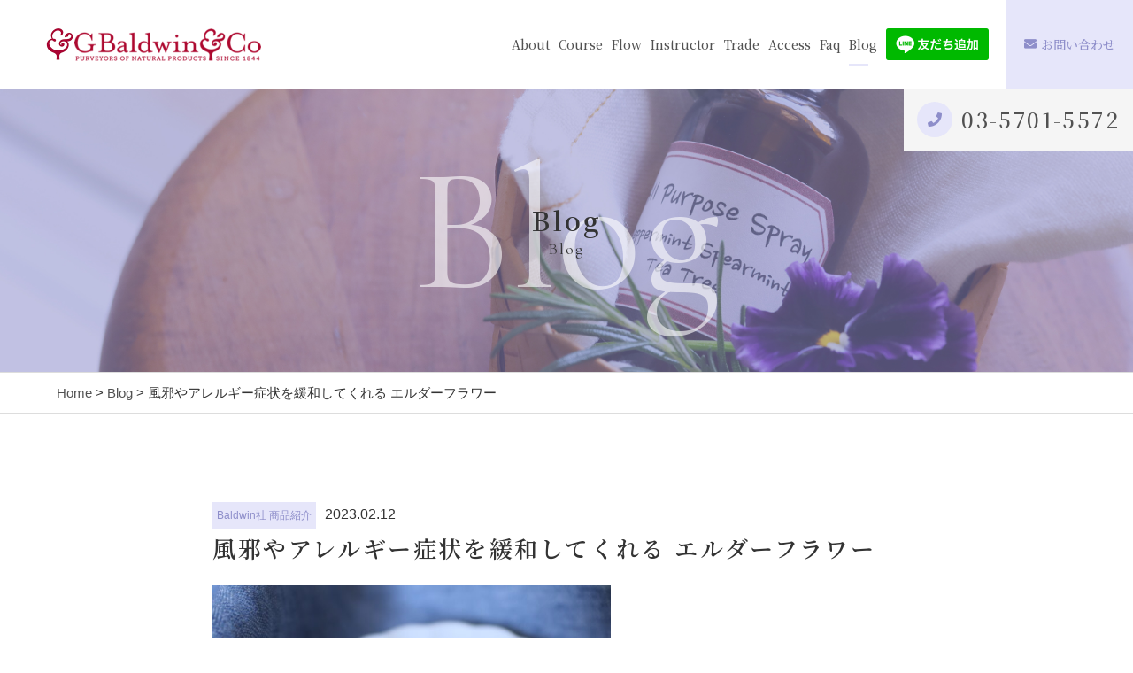

--- FILE ---
content_type: text/html; charset=UTF-8
request_url: https://baldwins.jp/2023/02/12/%E9%A2%A8%E9%82%AA%E3%82%84%E3%82%A2%E3%83%AC%E3%83%AB%E3%82%AE%E3%83%BC%E7%97%87%E7%8A%B6%E3%82%92%E7%B7%A9%E5%92%8C%E3%81%97%E3%81%A6%E3%81%8F%E3%82%8C%E3%82%8B-%E3%82%A8%E3%83%AB%E3%83%80%E3%83%BC/
body_size: 9366
content:
<!DOCTYPE html>
<html dir="ltr" lang="ja">
<head>
<meta charset="UTF-8">

<meta name="viewport" content="width=device-width, initial-scale=1 ,user-scalable=0">

<title>風邪やアレルギー症状を緩和してくれる エルダーフラワー | 有限会社ヴォルドウィンジャパン</title>

<meta http-equiv="content-language" content="jpn">

<meta name="format-detection" content="telephone=no">

<link rel="shortcut icon" href="https://baldwins.jp/wp-content/themes/sg073/img/favicon.png">
<style>
:root {
--color01:#8e8eca;
--color02:#938cbf;
--color03:#e6e6fa;
}
</style>
<link rel="stylesheet" href="https://baldwins.jp/wp-content/themes/sg073/css/reset_min.css">
<link rel="stylesheet" href="https://use.fontawesome.com/releases/v5.6.1/css/all.css" integrity="sha384-gfdkjb5BdAXd+lj+gudLWI+BXq4IuLW5IT+brZEZsLFm++aCMlF1V92rMkPaX4PP" crossorigin="anonymous">
<link rel="stylesheet" type="text/css" href="https://baldwins.jp/wp-content/themes/sg073/css/slick.css">
<link rel="stylesheet" type="text/css" href="https://baldwins.jp/wp-content/themes/sg073/css/slick-theme.css">
<link rel="stylesheet" href="https://baldwins.jp/wp-content/themes/sg073/css/modaal.min.css">
<link rel="stylesheet" href="https://baldwins.jp/wp-content/themes/sg073/css/layout.css">
<link rel="stylesheet" href="https://baldwins.jp/wp-content/themes/sg073/css/fakeLoader.css">
<script src="https://baldwins.jp/wp-content/themes/sg073/js/ua.js"></script>
<script type="text/javascript">
if(!_ua.Tablet){
	var link = document.createElement('link');
	link.href = 'https://baldwins.jp/wp-content/themes/sg073/css/animate.css';
	link.rel = 'stylesheet';
	link.type = 'text/css';
	var head = document.getElementsByTagName('head')[0];
	head.appendChild(link);
}
</script>
<meta name='robots' content='max-image-preview:large' />

<!-- All In One SEO Pack 3.6.2[161,215] -->

<meta name="keywords"  content="ヴォルドウィンジャパン,イギリス,ロンドン,アロマセラピー,精油,植物オイル,キャリアオイル,スクール,アロマクラフト,グリーンコスメ,ナチュラルコスメ,ハンドメイドコスメ,zoomレッスン,エコロジー,サスティナブル,baldwin,ベガニュアリー,london,aromatherapy,essential oil,carrier oil,school,aroma craft,green cosme,natural cosme,handmade cosme,homemade cosme,natural,ecology,sdgs,eco,sustainable,veganuary" />

<script type="application/ld+json" class="aioseop-schema">{"@context":"https://schema.org","@graph":[{"@type":"Organization","@id":"https://baldwins.jp/#organization","url":"https://baldwins.jp/","name":"有限会社ヴォルドウィンジャパン","sameAs":[]},{"@type":"WebSite","@id":"https://baldwins.jp/#website","url":"https://baldwins.jp/","name":"有限会社ヴォルドウィンジャパン","publisher":{"@id":"https://baldwins.jp/#organization"}},{"@type":"WebPage","@id":"https://baldwins.jp/2023/02/12/%e9%a2%a8%e9%82%aa%e3%82%84%e3%82%a2%e3%83%ac%e3%83%ab%e3%82%ae%e3%83%bc%e7%97%87%e7%8a%b6%e3%82%92%e7%b7%a9%e5%92%8c%e3%81%97%e3%81%a6%e3%81%8f%e3%82%8c%e3%82%8b-%e3%82%a8%e3%83%ab%e3%83%80%e3%83%bc/#webpage","url":"https://baldwins.jp/2023/02/12/%e9%a2%a8%e9%82%aa%e3%82%84%e3%82%a2%e3%83%ac%e3%83%ab%e3%82%ae%e3%83%bc%e7%97%87%e7%8a%b6%e3%82%92%e7%b7%a9%e5%92%8c%e3%81%97%e3%81%a6%e3%81%8f%e3%82%8c%e3%82%8b-%e3%82%a8%e3%83%ab%e3%83%80%e3%83%bc/","inLanguage":"ja","name":"風邪やアレルギー症状を緩和してくれる エルダーフラワー","isPartOf":{"@id":"https://baldwins.jp/#website"},"breadcrumb":{"@id":"https://baldwins.jp/2023/02/12/%e9%a2%a8%e9%82%aa%e3%82%84%e3%82%a2%e3%83%ac%e3%83%ab%e3%82%ae%e3%83%bc%e7%97%87%e7%8a%b6%e3%82%92%e7%b7%a9%e5%92%8c%e3%81%97%e3%81%a6%e3%81%8f%e3%82%8c%e3%82%8b-%e3%82%a8%e3%83%ab%e3%83%80%e3%83%bc/#breadcrumblist"},"datePublished":"2023-02-12T07:36:10+09:00","dateModified":"2023-02-15T02:23:49+09:00"},{"@type":"Article","@id":"https://baldwins.jp/2023/02/12/%e9%a2%a8%e9%82%aa%e3%82%84%e3%82%a2%e3%83%ac%e3%83%ab%e3%82%ae%e3%83%bc%e7%97%87%e7%8a%b6%e3%82%92%e7%b7%a9%e5%92%8c%e3%81%97%e3%81%a6%e3%81%8f%e3%82%8c%e3%82%8b-%e3%82%a8%e3%83%ab%e3%83%80%e3%83%bc/#article","isPartOf":{"@id":"https://baldwins.jp/2023/02/12/%e9%a2%a8%e9%82%aa%e3%82%84%e3%82%a2%e3%83%ac%e3%83%ab%e3%82%ae%e3%83%bc%e7%97%87%e7%8a%b6%e3%82%92%e7%b7%a9%e5%92%8c%e3%81%97%e3%81%a6%e3%81%8f%e3%82%8c%e3%82%8b-%e3%82%a8%e3%83%ab%e3%83%80%e3%83%bc/#webpage"},"author":{"@id":"https://baldwins.jp/author/baldwins/#author"},"headline":"風邪やアレルギー症状を緩和してくれる エルダーフラワー","datePublished":"2023-02-12T07:36:10+09:00","dateModified":"2023-02-15T02:23:49+09:00","commentCount":0,"mainEntityOfPage":{"@id":"https://baldwins.jp/2023/02/12/%e9%a2%a8%e9%82%aa%e3%82%84%e3%82%a2%e3%83%ac%e3%83%ab%e3%82%ae%e3%83%bc%e7%97%87%e7%8a%b6%e3%82%92%e7%b7%a9%e5%92%8c%e3%81%97%e3%81%a6%e3%81%8f%e3%82%8c%e3%82%8b-%e3%82%a8%e3%83%ab%e3%83%80%e3%83%bc/#webpage"},"publisher":{"@id":"https://baldwins.jp/#organization"},"articleSection":"Baldwin社 商品紹介, ブログ"},{"@type":"Person","@id":"https://baldwins.jp/author/baldwins/#author","name":"baldwins","sameAs":[],"image":{"@type":"ImageObject","@id":"https://baldwins.jp/#personlogo","url":"https://secure.gravatar.com/avatar/6ef182ffe1232306a48fa6c555dc7b44?s=96&d=mm&r=g","width":96,"height":96,"caption":"baldwins"}},{"@type":"BreadcrumbList","@id":"https://baldwins.jp/2023/02/12/%e9%a2%a8%e9%82%aa%e3%82%84%e3%82%a2%e3%83%ac%e3%83%ab%e3%82%ae%e3%83%bc%e7%97%87%e7%8a%b6%e3%82%92%e7%b7%a9%e5%92%8c%e3%81%97%e3%81%a6%e3%81%8f%e3%82%8c%e3%82%8b-%e3%82%a8%e3%83%ab%e3%83%80%e3%83%bc/#breadcrumblist","itemListElement":[{"@type":"ListItem","position":1,"item":{"@type":"WebPage","@id":"https://baldwins.jp/","url":"https://baldwins.jp/","name":"東京・自由が丘でアロマセラピー・コスメのハンドメイドスクール│有限会社ヴォルドウィンジャパン"}},{"@type":"ListItem","position":2,"item":{"@type":"WebPage","@id":"https://baldwins.jp/2023/02/12/%e9%a2%a8%e9%82%aa%e3%82%84%e3%82%a2%e3%83%ac%e3%83%ab%e3%82%ae%e3%83%bc%e7%97%87%e7%8a%b6%e3%82%92%e7%b7%a9%e5%92%8c%e3%81%97%e3%81%a6%e3%81%8f%e3%82%8c%e3%82%8b-%e3%82%a8%e3%83%ab%e3%83%80%e3%83%bc/","url":"https://baldwins.jp/2023/02/12/%e9%a2%a8%e9%82%aa%e3%82%84%e3%82%a2%e3%83%ac%e3%83%ab%e3%82%ae%e3%83%bc%e7%97%87%e7%8a%b6%e3%82%92%e7%b7%a9%e5%92%8c%e3%81%97%e3%81%a6%e3%81%8f%e3%82%8c%e3%82%8b-%e3%82%a8%e3%83%ab%e3%83%80%e3%83%bc/","name":"風邪やアレルギー症状を緩和してくれる エルダーフラワー"}}]}]}</script>
<link rel="canonical" href="https://baldwins.jp/2023/02/12/風邪やアレルギー症状を緩和してくれる-エルダー/" />
<meta property="og:type" content="article" />
<meta property="og:title" content="風邪やアレルギー症状を緩和してくれる エルダーフラワー | 有限会社ヴォルドウィンジャパン" />
<meta property="og:description" content="ロンドンのBaldwin社で勤務を始めた当初、扱っているハーブの種類の多さにびっくりしました。 『メディカルハーブ、勉強したし！』なんて思っていたら、私の知っているハーブは、扱っているハーブの１０％にも満たないんじゃない？っという驚愕の事実に圧倒されたことを昨日のことのように覚えてます。 今では、450種類ものハーブを取り扱っています。 そんなたくさんのハーブの中で、私の大好きリストに入る一つにエ" />
<meta property="og:url" content="https://baldwins.jp/2023/02/12/風邪やアレルギー症状を緩和してくれる-エルダー/" />
<meta property="og:site_name" content="有限会社ヴォルドウィンジャパン" />
<meta property="og:image" content="https://baldwins.jp/wp-content/plugins/all-in-one-seo-pack/images/default-user-image.png" />
<meta property="fb:admins" content="baldwinsjp" />
<meta property="article:published_time" content="2023-02-12T07:36:10Z" />
<meta property="article:modified_time" content="2023-02-15T02:23:49Z" />
<meta property="article:publisher" content="https://www.facebook.com/baldwinsjp/" />
<meta property="og:image:secure_url" content="https://baldwins.jp/wp-content/plugins/all-in-one-seo-pack/images/default-user-image.png" />
<meta name="twitter:card" content="summary" />
<meta name="twitter:title" content="風邪やアレルギー症状を緩和してくれる エルダーフラワー | 有限会社ヴォルドウィンジャパン" />
<meta name="twitter:description" content="ロンドンのBaldwin社で勤務を始めた当初、扱っているハーブの種類の多さにびっくりしました。 『メディカルハーブ、勉強したし！』なんて思っていたら、私の知っているハーブは、扱っているハーブの１０％にも満たないんじゃない？っという驚愕の事実に圧倒されたことを昨日のことのように覚えてます。 今では、450種類ものハーブを取り扱っています。 そんなたくさんのハーブの中で、私の大好きリストに入る一つにエ" />
<meta name="twitter:image" content="https://baldwins.jp/wp-content/plugins/all-in-one-seo-pack/images/default-user-image.png" />
			<script type="text/javascript" >
				window.ga=window.ga||function(){(ga.q=ga.q||[]).push(arguments)};ga.l=+new Date;
				ga('create', 'UA-180640729-1', 'auto');
				// Plugins
				
				ga('send', 'pageview');
			</script>
			<script async src="https://www.google-analytics.com/analytics.js"></script>
			<!-- All In One SEO Pack -->
<link rel='dns-prefetch' href='//s.w.org' />
<link rel='stylesheet'   href='https://baldwins.jp/wp-includes/css/dist/block-library/style.min.css?ver=5.8.12'  media='all'>
<link rel='stylesheet'   href='https://baldwins.jp/wp-content/plugins/add-to-any/addtoany.min.css?ver=1.15'  media='all'>
<script src='https://baldwins.jp/wp-includes/js/jquery/jquery.min.js?ver=3.6.0' id='jquery-core-js'></script>
<script src='https://baldwins.jp/wp-includes/js/jquery/jquery-migrate.min.js?ver=3.3.2' id='jquery-migrate-js'></script>
<script src='https://baldwins.jp/wp-content/plugins/add-to-any/addtoany.min.js?ver=1.1' id='addtoany-js'></script>
<link rel="https://api.w.org/" href="https://baldwins.jp/wp-json/" /><link rel="alternate" type="application/json" href="https://baldwins.jp/wp-json/wp/v2/posts/2486" /><link rel="alternate" type="application/json+oembed" href="https://baldwins.jp/wp-json/oembed/1.0/embed?url=https%3A%2F%2Fbaldwins.jp%2F2023%2F02%2F12%2F%25e9%25a2%25a8%25e9%2582%25aa%25e3%2582%2584%25e3%2582%25a2%25e3%2583%25ac%25e3%2583%25ab%25e3%2582%25ae%25e3%2583%25bc%25e7%2597%2587%25e7%258a%25b6%25e3%2582%2592%25e7%25b7%25a9%25e5%2592%258c%25e3%2581%2597%25e3%2581%25a6%25e3%2581%258f%25e3%2582%258c%25e3%2582%258b-%25e3%2582%25a8%25e3%2583%25ab%25e3%2583%2580%25e3%2583%25bc%2F" />
<link rel="alternate" type="text/xml+oembed" href="https://baldwins.jp/wp-json/oembed/1.0/embed?url=https%3A%2F%2Fbaldwins.jp%2F2023%2F02%2F12%2F%25e9%25a2%25a8%25e9%2582%25aa%25e3%2582%2584%25e3%2582%25a2%25e3%2583%25ac%25e3%2583%25ab%25e3%2582%25ae%25e3%2583%25bc%25e7%2597%2587%25e7%258a%25b6%25e3%2582%2592%25e7%25b7%25a9%25e5%2592%258c%25e3%2581%2597%25e3%2581%25a6%25e3%2581%258f%25e3%2582%258c%25e3%2582%258b-%25e3%2582%25a8%25e3%2583%25ab%25e3%2583%2580%25e3%2583%25bc%2F&#038;format=xml" />

<script data-cfasync="false">
window.a2a_config=window.a2a_config||{};a2a_config.callbacks=[];a2a_config.overlays=[];a2a_config.templates={};a2a_localize = {
	Share: "共有",
	Save: "ブックマーク",
	Subscribe: "購読",
	Email: "メール",
	Bookmark: "ブックマーク",
	ShowAll: "すべて表示する",
	ShowLess: "小さく表示する",
	FindServices: "サービスを探す",
	FindAnyServiceToAddTo: "追加するサービスを今すぐ探す",
	PoweredBy: "Powered by",
	ShareViaEmail: "メールでシェアする",
	SubscribeViaEmail: "メールで購読する",
	BookmarkInYourBrowser: "ブラウザにブックマーク",
	BookmarkInstructions: "このページをブックマークするには、 Ctrl+D または \u2318+D を押下。",
	AddToYourFavorites: "お気に入りに追加",
	SendFromWebOrProgram: "任意のメールアドレスまたはメールプログラムから送信",
	EmailProgram: "メールプログラム",
	More: "詳細&#8230;",
	ThanksForSharing: "Thanks for sharing!",
	ThanksForFollowing: "Thanks for following!"
};

(function(d,s,a,b){a=d.createElement(s);b=d.getElementsByTagName(s)[0];a.async=1;a.src="https://static.addtoany.com/menu/page.js";b.parentNode.insertBefore(a,b);})(document,"script");
</script>
</head>
<body id="pgTop" class="post-template-default single single-post postid-2486 single-format-standard">
<div id="fakeloader" class="fakeloader"></div>
<script src="https://baldwins.jp/wp-content/themes/sg073/js/fakeLoader.min.js"></script>
<script> // ローディング処理
	jQuery('#fakeloader').fakeLoader({
		timeToHide: 600,
		spinner: 'spinner2',
		bgColor: '#f2f2f2',
	});
</script>
<header class="siteHeader">
	<div class="siteHeaderInner page">

		<p class="logo">
		<a href="https://baldwins.jp/"><img src="https://baldwins.jp/wp-content/themes/sg073/img/logo.png" alt="有限会社ヴォルドウィンジャパン"></a>
		</p>

		<nav class="mainNav">
			<ul class="jpSerifM">
<li class="navHome"><a href="https://baldwins.jp/">HOME</a></li>
<li class=""><a href="https://baldwins.jp/about/">About</a></li><li class=""><a href="https://baldwins.jp/course/">Course</a></li><li class=""><a href="https://baldwins.jp/flow/">Flow</a></li><li class="navStaff"><a href="https://baldwins.jp/about/#instructor">Instructor</a></li>
<li class=""><a href="https://baldwins.jp/special/">Trade</a></li><li class="navAccess "><a href="https://baldwins.jp/access/">Access</a></li><li class="navFaq"><a href="https://baldwins.jp/flow/#faq">Faq</a></li>
<li class="current"><a href="https://baldwins.jp/blog/">Blog</a></li><li class="navContact"><a href="https://baldwins.jp/contact/">お問い合わせ</a></li><li class="navPrivacy"><a href="https://baldwins.jp/privacy/">プライバシーポリシー</a></li>
<a target="blank" href="https://lin.ee/dHJtVrS"><img height="36" border="0" src="https://scdn.line-apps.com/n/line_add_friends/btn/ja.png"></a>

<li class="navContactBtn"><a href="https://baldwins.jp/contact/"><i class="fas fa-envelope"></i>お問い合わせ</a></li>			</ul>
		</nav>
		<p class="hum"><a href="#hum" class="inline"><img src="https://baldwins.jp/wp-content/themes/sg073/img/menu.png" alt="" width="35"></a></p>
		<div id="hum">
			<p><a class="closeBT"><img src="https://baldwins.jp/wp-content/themes/sg073/img/menu_close.png" alt="" width="26"></a></p>
			<ul class="humNavi">
<li class="navHome"><a href="https://baldwins.jp/">HOME</a></li>
<li class=""><a href="https://baldwins.jp/about/">About</a></li><li class=""><a href="https://baldwins.jp/course/">Course</a></li><li class=""><a href="https://baldwins.jp/flow/">Flow</a></li><li class="navStaff"><a href="https://baldwins.jp/about/#instructor">Instructor</a></li>
<li class=""><a href="https://baldwins.jp/special/">Trade</a></li><li class="navAccess "><a href="https://baldwins.jp/access/">Access</a></li><li class="navFaq"><a href="https://baldwins.jp/flow/#faq">Faq</a></li>
<li class="current"><a href="https://baldwins.jp/blog/">Blog</a></li><li class="navContact"><a href="https://baldwins.jp/contact/">お問い合わせ</a></li><li class="navPrivacy"><a href="https://baldwins.jp/privacy/">プライバシーポリシー</a></li>
<a target="blank" href="https://lin.ee/dHJtVrS"><img height="36" border="0" src="https://scdn.line-apps.com/n/line_add_friends/btn/ja.png"></a>

<li class="navContactBtn"><a href="https://baldwins.jp/contact/"><i class="fas fa-envelope"></i>お問い合わせ</a></li>			</ul>
		</div>

	</div>
</header>

<div class="telWrap sp">
	<a href="tel:03-5701-5572" class="tel"><span class="circleBg"><i class="fas fa-phone"></i></span><span class="jpSerifM telNum">03-5701-5572</span></a>
</div>

<div class="fixBottom sp">
	<ul class="fixBottomUl">
		<li class="tel"><a href="tel:03-5701-5572"><span class="circleBg"><i class="fas fa-phone"></i></span><span class="jpSerifM">電話をかける</span></a></li>				<li class="contact"><a href="https://baldwins.jp/contact/"><span class="circleBg"><i class="fas fa-envelope"></i></span><span class="jpSerifM">お問い合わせ</span></a></li>
			</ul>
</div><!--fixBottom-->


<section class="pageMv">

<div class="leadPageBox">
<h1 class="pageTtl"><span class="jpSerifB">Blog</span><span class="en">Blog</span></h1>
<p class="en decoration">Blog</p>
</div>

	<div class="headInfo">
		<p class="tel"><span class="circleBg"><i class="fas fa-phone"></i></span><span class="jpSerifM"><a href="tel:03-5701-5572">03-5701-5572</a></span></p>	</div>

<img class="reImg" src="https://baldwins.jp/wp-content/themes/sg073/img/page_main.jpg" alt="" >
</section><!--pageMv-->

<div class="bread mb100">
<p><a href="https://baldwins.jp/">Home</a> &gt; <a href="https://baldwins.jp/blog">Blog</a> &gt; 風邪やアレルギー症状を緩和してくれる エルダーフラワー</p>
</div><!--bread-->

<main id="cnt" class="blogCnt blogSingle">
<section class="cntW800 ">
				
				
		<article>
			<p class="meta"><span class="category"><a href="https://baldwins.jp/category/baldwin%e7%a4%be-%e5%95%86%e5%93%81%e7%b4%b9%e4%bb%8b-2">Baldwin社 商品紹介</a></span><time>2023.02.12</time></p>
			<h1 class="singleTtl jpSerifB mb20">風邪やアレルギー症状を緩和してくれる エルダーフラワー</h1>
			<p class="image"></p>
			<div class="singleContent">
				<p><img loading="lazy" src="https://baldwins.jp/wp-content/uploads/2023/02/IMG_2256-scaled.jpg" alt="" width="450" height="300" class="aligncenter wp-image-2487" srcset="https://baldwins.jp/wp-content/uploads/2023/02/IMG_2256-scaled.jpg 2560w, https://baldwins.jp/wp-content/uploads/2023/02/IMG_2256-300x200.jpg 300w, https://baldwins.jp/wp-content/uploads/2023/02/IMG_2256-1024x683.jpg 1024w, https://baldwins.jp/wp-content/uploads/2023/02/IMG_2256-768x512.jpg 768w, https://baldwins.jp/wp-content/uploads/2023/02/IMG_2256-1536x1024.jpg 1536w, https://baldwins.jp/wp-content/uploads/2023/02/IMG_2256-2048x1365.jpg 2048w, https://baldwins.jp/wp-content/uploads/2023/02/IMG_2256-690x460.jpg 690w" sizes="(max-width: 450px) 100vw, 450px" /></p>
<p>ロンドンのBaldwin社で勤務を始めた当初、扱っているハーブの種類の多さにびっくりしました。</p>
<p>&nbsp;</p>
<p>『メディカルハーブ、勉強したし！』なんて思っていたら、私の知っているハーブは、扱っているハーブの１０％にも満たないんじゃない？っという驚愕の事実に圧倒されたことを昨日のことのように覚えてます。</p>
<p>&nbsp;</p>
<p>今では、450種類ものハーブを取り扱っています。</p>
<p>&nbsp;</p>
<p>そんなたくさんのハーブの中で、私の大好きリストに入る一つにエルダーフワラーがあります。</p>
<p>&nbsp;</p>
<p>よく、『マスカットのような味』と表現されますが、そのままでももちろんですが、ちょっと飲みにくハーブに加えると、とっても飲みやすくなります。</p>
<p>&nbsp;</p>
<p>ハーブティはもちろん、コーディアルも大好きで、よく作ります。</p>
<p>エルダーフラワーのコーディアルは、ホットでもアイスでも、炭酸水で割っても美味しいです。</p>
<p>イギリスでは、炭酸で割ったものが売られているほど、一般的な飲み物です。</p>
<p>&nbsp;</p>
<p>エルダーフワラーは、風邪やインフルエンザ、花粉症などのアレルギー症状を緩和する作用があると言われています。</p>
<p>&nbsp;</p>
<p>抗炎症作用があるので、風邪の季節には、ハーブティを飲み終わった後にもう１杯作って、冷蔵庫にキープしておいて、帰宅後のうがい薬として使ったりしています。</p>
<p>&nbsp;</p>
<p>喉が痛い時、寒気がする時には、ハーブティに蜂蜜を入れたり、コーディアルをお湯で割って飲むと、身体も温まって、次の朝にはスッキリします。</p>
<p>&nbsp;</p>
<p>だからでしょうか？</p>
<p>もう３０年以上インフルエンザに罹ったことがないですし、寝込むほどの風邪をひいてないです。</p>
<p>ありがたいことに花粉症にもなっていないです。</p>
<p>&nbsp;</p>
<p>今年の花粉の飛散は、例年の倍以上と言われているので、これからの季節にも欠かすことができないハーブです。</p>
<p>&nbsp;</p>
<p>&nbsp;</p>
<p>&nbsp;</p>
<p><span>÷÷÷÷÷÷÷÷÷÷÷÷÷÷÷÷÷÷÷÷÷÷÷÷÷÷÷÷÷÷÷÷</span></p>
<p><span>⁂</span><span>2005</span><span>年</span><span>4</span><span>月から綴ったブログ『<a href="https://herbsdiary.exblog.jp/">ハーブのある暮らし</a>』も合わせてご覧ください。</span></p>
<p>&nbsp;</p>
<p><span>⁂</span><span>新型コロナウイルス感染拡大防止へのお願い</span></p>
<p><span><br />
</span><span>講座では感染予防と従来以上の施設内衛生強化に努めてまいります。</span><span><br />
</span><span>講師は、ワクチン３回接種済み、勤務時の検温とマスクの着用、手指消毒など、健康管理と衛生管理を徹底して行います。</span><span><br />
</span><span>レッスンにご参加いただくお客様におかれましては、下記の点についてご協力をいただけますようお願い申し上げます。</span></p>
<p><span>1.</span><span>お出かけになる前の検温をお願いします。熱や咳などの風邪の症状がある方、強いだるさや息苦しさのある方、ご自身や同居のご家族様など身近な方の体調に不安のある方はご無理をせずに講座のご受講をお控えください。</span></p>
<p><span>2.</span><span>施設へ入室の際は入口にて手指のアルコール消毒をお願いいたします。</span><span></span></p>
<p>3.<span>レッスンご参加の際は必ずマスクをご着用ください。</span></p>
<p>&nbsp;</p>
<p><span>こんな時期だからこそ、ハーブの香りに触れ、素敵な時間を過ごしていただけることを願っています。</span></p>
<p><span>÷÷÷÷÷÷÷÷÷÷÷÷÷÷÷÷÷÷÷÷÷÷÷÷÷÷÷÷÷÷÷÷</span></p>
			</div>
			
			<style>
.tableTtl {
	font-size:18px;
	font-weight:bold;
	margin-bottom:1em;
	margin-top:3em;
}

.tableContents {
	padding:15px;
	background:#eee;
	margin-bottom:30px;
}

.tableContents li {
	margin-bottom:15px;
}

.tableContents li:last-child {
	margin-bottom:0;
}

.tableContents li a {
	text-decoration:underline;
	font-size:16px;
	font-weight:bold;
}

.tableContents li a:hover {
	text-decoration:none;
}

.seoTtl01 {
	font-size:20px;
	border-bottom:1px solid #ccc;
	margin-bottom:1em;
	margin-top:3em;
	font-weight:bold;
	text-align:left;
	line-height:1.4  !important;
}

.seoTtl02 {
	padding:10px;
	background:#eee;
	margin-bottom:1em;
	font-weight:bold;
	margin-top:1.5em;
	text-align:left;
}

.seoTtl01 + .seoTtl02 {
	margin-top:0.5em !important;
}

.seoImg {
	margin-bottom:1em;
	max-width:100%;
	height:auto;
}

.seoLinks {
	margin-top:0.5em;
	margin-bottom:2em;
}

.seoLinks a {
	text-decoration:underline;
}

.seoLinks a:hover {
	text-decoration:none;
	font-weight:bold;
}

.seoText {
	word-break: normal;
	word-wrap: break-word;
	line-height:2;
	font-size:16px;
	margin-bottom:1.5em;
	text-align:left;
}

.seoBlockH3 {
	padding-left:2.5em;
}

.tableContents .seoBlockH3 a {
	font-weight:normal !important;
}

#seoAnchor {
	padding-top:100px;
	margin-top:-100px;
}

@media screen and (max-width: 770px) {
	.tableTtl {
	font-size:16px;
	}
	
	.tableContents li a {
	font-size:13px;
	font-weight:bold;
	}

	.seoTtl01 {
	font-size:16px;
	}
	
	.seoText {
	word-break: normal;
	word-wrap: break-word;
	line-height:2;
	font-size:14px;
}

	.seoBlockH3 {
	padding-left:0.5em;
	}
	
	.tableContents .seoBlockH3 a {
		font-weight:normal;
	}
}
</style>





			
			<div class="snsWrap">
			<p class="ttlE alignC mb20"><span class="jpSerifB">シェアする</span><span class="en">Share</span></p>

			<div class="addtoany_shortcode"><div class="a2a_kit a2a_kit_size_32 addtoany_list" data-a2a-url="https://baldwins.jp/2023/02/12/%e9%a2%a8%e9%82%aa%e3%82%84%e3%82%a2%e3%83%ac%e3%83%ab%e3%82%ae%e3%83%bc%e7%97%87%e7%8a%b6%e3%82%92%e7%b7%a9%e5%92%8c%e3%81%97%e3%81%a6%e3%81%8f%e3%82%8c%e3%82%8b-%e3%82%a8%e3%83%ab%e3%83%80%e3%83%bc/" data-a2a-title="風邪やアレルギー症状を緩和してくれる エルダーフラワー"><a class="a2a_button_facebook" href="https://www.addtoany.com/add_to/facebook?linkurl=https%3A%2F%2Fbaldwins.jp%2F2023%2F02%2F12%2F%25e9%25a2%25a8%25e9%2582%25aa%25e3%2582%2584%25e3%2582%25a2%25e3%2583%25ac%25e3%2583%25ab%25e3%2582%25ae%25e3%2583%25bc%25e7%2597%2587%25e7%258a%25b6%25e3%2582%2592%25e7%25b7%25a9%25e5%2592%258c%25e3%2581%2597%25e3%2581%25a6%25e3%2581%258f%25e3%2582%258c%25e3%2582%258b-%25e3%2582%25a8%25e3%2583%25ab%25e3%2583%2580%25e3%2583%25bc%2F&amp;linkname=%E9%A2%A8%E9%82%AA%E3%82%84%E3%82%A2%E3%83%AC%E3%83%AB%E3%82%AE%E3%83%BC%E7%97%87%E7%8A%B6%E3%82%92%E7%B7%A9%E5%92%8C%E3%81%97%E3%81%A6%E3%81%8F%E3%82%8C%E3%82%8B%20%E3%82%A8%E3%83%AB%E3%83%80%E3%83%BC%E3%83%95%E3%83%A9%E3%83%AF%E3%83%BC" title="Facebook" rel="nofollow noopener" target="_blank"></a><a class="a2a_button_twitter" href="https://www.addtoany.com/add_to/twitter?linkurl=https%3A%2F%2Fbaldwins.jp%2F2023%2F02%2F12%2F%25e9%25a2%25a8%25e9%2582%25aa%25e3%2582%2584%25e3%2582%25a2%25e3%2583%25ac%25e3%2583%25ab%25e3%2582%25ae%25e3%2583%25bc%25e7%2597%2587%25e7%258a%25b6%25e3%2582%2592%25e7%25b7%25a9%25e5%2592%258c%25e3%2581%2597%25e3%2581%25a6%25e3%2581%258f%25e3%2582%258c%25e3%2582%258b-%25e3%2582%25a8%25e3%2583%25ab%25e3%2583%2580%25e3%2583%25bc%2F&amp;linkname=%E9%A2%A8%E9%82%AA%E3%82%84%E3%82%A2%E3%83%AC%E3%83%AB%E3%82%AE%E3%83%BC%E7%97%87%E7%8A%B6%E3%82%92%E7%B7%A9%E5%92%8C%E3%81%97%E3%81%A6%E3%81%8F%E3%82%8C%E3%82%8B%20%E3%82%A8%E3%83%AB%E3%83%80%E3%83%BC%E3%83%95%E3%83%A9%E3%83%AF%E3%83%BC" title="Twitter" rel="nofollow noopener" target="_blank"></a><a class="a2a_button_line" href="https://www.addtoany.com/add_to/line?linkurl=https%3A%2F%2Fbaldwins.jp%2F2023%2F02%2F12%2F%25e9%25a2%25a8%25e9%2582%25aa%25e3%2582%2584%25e3%2582%25a2%25e3%2583%25ac%25e3%2583%25ab%25e3%2582%25ae%25e3%2583%25bc%25e7%2597%2587%25e7%258a%25b6%25e3%2582%2592%25e7%25b7%25a9%25e5%2592%258c%25e3%2581%2597%25e3%2581%25a6%25e3%2581%258f%25e3%2582%258c%25e3%2582%258b-%25e3%2582%25a8%25e3%2583%25ab%25e3%2583%2580%25e3%2583%25bc%2F&amp;linkname=%E9%A2%A8%E9%82%AA%E3%82%84%E3%82%A2%E3%83%AC%E3%83%AB%E3%82%AE%E3%83%BC%E7%97%87%E7%8A%B6%E3%82%92%E7%B7%A9%E5%92%8C%E3%81%97%E3%81%A6%E3%81%8F%E3%82%8C%E3%82%8B%20%E3%82%A8%E3%83%AB%E3%83%80%E3%83%BC%E3%83%95%E3%83%A9%E3%83%AF%E3%83%BC" title="Line" rel="nofollow noopener" target="_blank"></a><a class="a2a_dd addtoany_share_save addtoany_share" href="https://www.addtoany.com/share"></a></div></div>			</div>
			
			<p class="btnA"><a href="https://baldwins.jp/blog/">ブログ一覧<span class="arrowWrap"><i class="arrow"></i></span></a></p>
			
		</article>
		<aside class="subWrap">
	<dl class="categoryDl">
		<dt class="subTtls jpSerifB">カテゴリ</dt>
		<dd>
			<ul>
			<li><a href="https://baldwins.jp/category/baldwin%e7%a4%be-%e5%95%86%e5%93%81%e7%b4%b9%e4%bb%8b-2/">Baldwin社 商品紹介</a></li><li><a href="https://baldwins.jp/category/news/">NEWS</a></li><li><a href="https://baldwins.jp/category/web-shop/">Web Shop</a></li><li><a href="https://baldwins.jp/category/%e3%82%a4%e3%83%b3%e3%82%b9%e3%83%88%e3%83%a9%e3%82%af%e3%82%bf%e3%83%bc%e3%81%ae%e3%81%94%e7%b4%b9%e4%bb%8b/">インストラクターのご紹介</a></li><li><a href="https://baldwins.jp/category/blog/">ブログ</a></li><li><a href="https://baldwins.jp/category/%e3%83%ac%e3%83%83%e3%82%b9%e3%83%b3%e3%81%ae%e3%81%94%e7%b4%b9%e4%bb%8b/">レッスンのご紹介</a></li><li><a href="https://baldwins.jp/category/%e5%b1%a5%e4%bf%ae%e3%82%af%e3%83%a9%e3%83%95%e3%83%88/">履修クラフト</a></li><li><a href="https://baldwins.jp/category/%e8%aa%bf%e9%a6%99%e3%82%a4%e3%83%b3%e3%82%b9%e3%83%88%e3%83%a9%e3%82%af%e3%82%bf%e3%83%bc%e3%81%ae%e3%81%94%e6%a1%88%e5%86%85/">調香インストラクターのご案内</a></li>			</ul>
		</dd>
	</dl>

	<dl>
		<dt class="subTtls jpSerifB">最新記事</dt>
		<dd>
			<ul class="latest">
								<li>
					<a href="https://baldwins.jp/2026/01/26/%e3%82%a4%e3%82%ae%e3%83%aa%e3%82%b9%e3%81%ab%e6%a0%b9%e4%bb%98%e3%81%8f%e3%83%8f%e3%83%bc%e3%83%96%e3%81%ae%e8%87%aa%e7%84%b6%e7%99%82%e6%b3%95/">
					<time>2026.01.26</time>
					<p class="jpSerifB">イギリスに根付くハーブの自然療法</p>
					</a>
				</li>
								<li>
					<a href="https://baldwins.jp/2026/01/14/%e5%9f%ba%e6%9d%90%e3%81%a8%e5%8e%9f%e7%90%86%e3%82%92%e7%90%86%e8%a7%a3%e3%81%99%e3%82%8b%e3%81%a8%e3%80%81%e3%82%b3%e3%82%b9%e3%83%a1%e4%bd%9c%e3%82%8a%e3%81%af%e5%a4%89%e3%82%8f%e3%82%8b/">
					<time>2026.01.14</time>
					<p class="jpSerifB">基材と原理を理解すると、コスメ作りは変わる</p>
					</a>
				</li>
								<li>
					<a href="https://baldwins.jp/2026/01/07/%e6%96%b0%e5%b9%b4%e3%82%92%e9%a6%99%e3%82%8a%e3%81%a8%e5%85%b1%e3%81%ab%e8%bf%8e%e3%81%88%e3%82%8b%e3%81%9f%e3%82%81%e3%81%ab/">
					<time>2026.01.07</time>
					<p class="jpSerifB">新年を香りと共に迎えるために</p>
					</a>
				</li>
								<li>
					<a href="https://baldwins.jp/2026/01/01/happy-new-year-2026/">
					<time>2026.01.01</time>
					<p class="jpSerifB">Happy New Year 2026</p>
					</a>
				</li>
								<li>
					<a href="https://baldwins.jp/2025/12/24/very-merry-christmas-2/">
					<time>2025.12.24</time>
					<p class="jpSerifB">Very Merry Christmas!</p>
					</a>
				</li>
							</ul>
		</dd>
	</dl>
</aside>
</section>
</main>

<p class="pageTop"><a href="#pgTop"><i class="fas fa-angle-up"></i></a></p>
<footer class="siteFooter">
	<p class="footLogo"><a href="https://baldwins.jp/"><img src="https://baldwins.jp/wp-content/themes/sg073/img/logo.png" alt="有限会社ヴォルドウィンジャパン"></a></p>
	<div class="footBottomWrap">
		<div class="footLeft">
			<address>〒152-0035 東京都目黒区自由が丘<br />
<span style="font-size:80%">※詳しい住所はご予約時にお伝えします</span></address>
			<p class="btnA"><a href="https://baldwins.jp/access/">アクセス<span class="arrowWrap"><i class="arrow"></i></span></a></p>
		</div><!--footLeft-->
			</div><!--footBottomWrap-->

	<div class="footContactWrap">
		<ul class="contactWrap">
						<li class="tel">
				<dl>
					<dt>お電話でのお問い合わせ</dt>
					<dd>
						<p class="ib"><a href="tel:03-5701-5572" class="tel"><span class="circleBg"><i class="fas fa-phone"></i></span><span class="jpSerifM telNum">03-5701-5572</span></a></p>
						<small>※ お急ぎの場合以外は「お問い合わせフォーム」よりご連絡ください。</small>					</dd>
				</dl>
			</li>
									<li class="contact">
				<dl>
					<dt>メールでのお問い合わせ</dt>
					<dd>
						<p class="btnA"><a href="https://baldwins.jp/contact/">お問い合わせ<span class="arrowWrap"><i class="arrow"></i></span></a></p>
					</dd>
				</dl>
			</li>
					</ul>
	</div><!--footContactWrap-->

	<nav class="footNav pc">
		<ul class="jpSerifM">
<li class="navHome"><a href="https://baldwins.jp/">HOME</a></li>
<li class=""><a href="https://baldwins.jp/about/">About</a></li><li class=""><a href="https://baldwins.jp/course/">Course</a></li><li class=""><a href="https://baldwins.jp/flow/">Flow</a></li><li class="navStaff"><a href="https://baldwins.jp/about/#instructor">Instructor</a></li>
<li class=""><a href="https://baldwins.jp/special/">Trade</a></li><li class="navAccess "><a href="https://baldwins.jp/access/">Access</a></li><li class="navFaq"><a href="https://baldwins.jp/flow/#faq">Faq</a></li>
<li class="current"><a href="https://baldwins.jp/blog/">Blog</a></li><li class="navContact"><a href="https://baldwins.jp/contact/">お問い合わせ</a></li><li class="navPrivacy"><a href="https://baldwins.jp/privacy/">プライバシーポリシー</a></li>
<a target="blank" href="https://lin.ee/dHJtVrS"><img height="36" border="0" src="https://scdn.line-apps.com/n/line_add_friends/btn/ja.png"></a>

<li class="navContactBtn"><a href="https://baldwins.jp/contact/"><i class="fas fa-envelope"></i>お問い合わせ</a></li>		</ul>
	</nav>


	<small class="copy">© 2020 有限会社ヴォルドウィンジャパン</small>
</footer>

<script src='https://baldwins.jp/wp-includes/js/wp-embed.min.js?ver=5.8.12' id='wp-embed-js'></script>
<script type="text/javascript">
<!--
	var path = 'https://baldwins.jp/wp-content/themes/sg073';
-->
</script>

<script src="https://baldwins.jp/wp-content/themes/sg073/js/wow.min.js"></script>
<script>
if (!_ua.tablet&&!_ua.mobile) {
  wow = new WOW({
    boxClass: 'wow', // default
    animateClass: 'animated', // default
    offset:0// アニメーションをスタートさせる距離
  });
  wow.init();
}
</script>
<script>$ = jQuery;</script>
<script src="https://baldwins.jp/wp-content/themes/sg073/js/smooth-scroll.js"></script>
<script src="https://baldwins.jp/wp-content/themes/sg073/js/modaal.min.js"></script>
<script src="https://baldwins.jp/wp-content/themes/sg073/js/jquery.matchHeight.js"></script>
<script src="https://baldwins.jp/wp-content/themes/sg073/js/slick.js"></script>
<script src="https://baldwins.jp/wp-content/themes/sg073/js/picturefill.min.js"></script>
<script src="https://baldwins.jp/wp-content/themes/sg073/js/css-vars-ponyfill.min.js"></script>
<script src="https://baldwins.jp/wp-content/themes/sg073/js/ofi.min.js"></script>
<script src="https://baldwins.jp/wp-content/themes/sg073/js/main.js"></script>
</body>
</html>


--- FILE ---
content_type: text/plain
request_url: https://www.google-analytics.com/j/collect?v=1&_v=j102&a=1525755162&t=pageview&_s=1&dl=https%3A%2F%2Fbaldwins.jp%2F2023%2F02%2F12%2F%25E9%25A2%25A8%25E9%2582%25AA%25E3%2582%2584%25E3%2582%25A2%25E3%2583%25AC%25E3%2583%25AB%25E3%2582%25AE%25E3%2583%25BC%25E7%2597%2587%25E7%258A%25B6%25E3%2582%2592%25E7%25B7%25A9%25E5%2592%258C%25E3%2581%2597%25E3%2581%25A6%25E3%2581%258F%25E3%2582%258C%25E3%2582%258B-%25E3%2582%25A8%25E3%2583%25AB%25E3%2583%2580%25E3%2583%25BC%2F&ul=en-us%40posix&dt=%E9%A2%A8%E9%82%AA%E3%82%84%E3%82%A2%E3%83%AC%E3%83%AB%E3%82%AE%E3%83%BC%E7%97%87%E7%8A%B6%E3%82%92%E7%B7%A9%E5%92%8C%E3%81%97%E3%81%A6%E3%81%8F%E3%82%8C%E3%82%8B%20%E3%82%A8%E3%83%AB%E3%83%80%E3%83%BC%E3%83%95%E3%83%A9%E3%83%AF%E3%83%BC%20%7C%20%E6%9C%89%E9%99%90%E4%BC%9A%E7%A4%BE%E3%83%B4%E3%82%A9%E3%83%AB%E3%83%89%E3%82%A6%E3%82%A3%E3%83%B3%E3%82%B8%E3%83%A3%E3%83%91%E3%83%B3&sr=1280x720&vp=1280x720&_u=IEBAAEABAAAAACAAI~&jid=451532282&gjid=291663011&cid=1658678112.1769850103&tid=UA-180640729-1&_gid=895133287.1769850103&_r=1&_slc=1&z=988019084
body_size: -449
content:
2,cG-EEZE510LW4

--- FILE ---
content_type: application/javascript
request_url: https://baldwins.jp/wp-content/themes/sg073/js/main.js
body_size: 1734
content:
//-----------------------------
// css-vars
//-----------------------------
cssVars();
//-----------------------------
// smooth scroll
//-----------------------------
var offset = 0;
if (matchMedia('only screen and (max-width: 767px)').matches) {
	offset = 55;
}
var scroll = new SmoothScroll('a[href*="#"], [data-scroll]',{speed: 800,speedAsDuration: true,ignore:'.inline,.noScrl',offset: offset});
jQuery(window).on("load", function () {
	//-----------------------------
	// アンカーつき遷移時の処理
	//-----------------------------
	var loadscroll = new SmoothScroll();
	var hrefHash = location.hash;
	if (hrefHash !== "" && hrefHash !== "#pgTop" && document.getElementById(hrefHash.replace("#", "")) != null) {
		anchor = document.querySelector(hrefHash);
		var options = { speed: 50, speedAsDuration: true, offset: offset };

		if(hrefHash.indexOf('menu')){
			$('.accWrap').find('.isActive').removeClass('isActive');
			$('.accWrap').find('li .inner').removeClass('open');
			$(hrefHash).find('.accDt').addClass('isActive').next('div').show();
		}
		loadscroll.animateScroll(anchor, 0, options);
	}
});

//topへ戻る追従
var jQueryWindow = jQuery(window), //ウィンドウを指定
jQueryChange = jQuery(".pageTop"), //#change部分
topContent = jQuery("#cnt").offset().top; //#contentの位置を取得
var sticky = false;
jQueryWindow.on("scroll", function () {
	if (jQueryWindow.scrollTop() > topContent) {
		//scroll位置が#contentの上にある場合
		if ( sticky === false ){
			//#change部分が降りてくる。
			jQueryChange.slideDown();
			sticky = true;
		}
	} else {
		//scroll位置が下にある場合
		if ( sticky === true ){
			//#change部分が上がる。
			jQueryChange.slideUp();
			sticky = false;
		}
	}
}).trigger("scroll");

//blog loading
if (document.getElementById('blogList')) {
	var sgScrolling = false;
	jQueryWindow.on('scroll', function(event) {
		var bl = jQuery('#blogList');
		if (!sgScrolling && jQueryWindow.scrollTop() + jQueryWindow.height() > bl.offset().top + bl.outerHeight() - jQueryWindow.height() * 0.17) {
			(ld = jQuery('#pagerLoader')).fadeIn(111);
			sgScrolling = true;
			var count = bl.find('> li').length;
			var pg = bl.attr('PG') || 2;
			var url = window.location.origin + window.location.pathname + window.location.search;
			if (url.indexOf('?') > 0) {
				var parts = url.split('?');
				url = parts[0] + (parts[0].charAt(parts[0].length - 1) == '/' ? '' : '/') + 'page/' + pg + '/?' + parts[1];
			} else {
				url = url + (url.charAt(url.length - 1) == '/' ? '' : '/') + 'page/' + pg + '/';
			}
			jQuery.ajax({
				url: url,
				data: { SGP: 1 },
				type: 'GET',
				success: function(html) {
					bl.append(html);
					ld.fadeOut(88);
					if (bl.find('> li').length - count < parseInt(bl.attr('SGLMT'))) {
						return;
					}
					bl.attr('PG', parseInt(bl.attr('PG') || 2) + 1);
					sgScrolling = false;
				},
				error: function() {
					ld.fadeOut(88);
				},
			});
		}
	});
}

jQuery(function($) {
	//モーダル
	$(".images").modaal({type:'image'});
	//ハンバーガー
	$(".inline").modaal({
		background: '#fff' ,
		hide_close:true ,
		overlay_close: true ,
		fullscreen: true 
	});
	$('.closeBT').on('click',function () {
		$('.inline').modaal('close');
	});
	$('.humNavi').find('a').on('click',function () {
		$('.inline').modaal('close');
		return true;
	});
	//高さ揃え
	$('.match').matchHeight();
	$('.matchHeight').matchHeight();
	//アコーディオン
	$('.accDt').click(function(){
		$(this).next('div').slideToggle().end().toggleClass('isActive');
	});
	//カルーセル
	$('.topMv').slick({
		arrows: false,
		autoplay: true,
		autoplaySpeed: 0,
		cssEase: 'linear',
		speed: 30000,
		slidesToShow: 1,
		slidesToScroll: 1,
		swipe: false,
		pauseOnFocus: false,
		pauseOnHover: false,
		pauseOnDotsHover: false,
		useCSS: false,
		responsive: [
			{
				breakpoint: 768,
				settings: {
					speed: 20000
				}
			}
		]
	});
});
